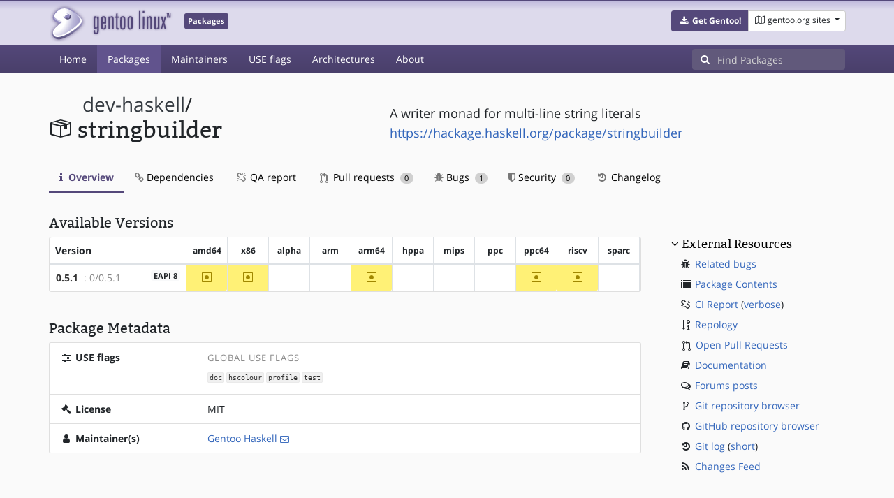

--- FILE ---
content_type: text/html; charset=utf-8
request_url: https://packages.gentoo.org/packages/dev-haskell/stringbuilder
body_size: 4323
content:
<!doctype html><html lang="en"><head><title>dev-haskell/stringbuilder – Gentoo Packages</title><meta charset="utf-8"><meta name="viewport" content="width=device-width, initial-scale=1.0"><meta name="theme-color" content="#54487a"><meta name="description" content="Gentoo Packages Database"><script src="/assets/application.js"></script><link rel="icon" href="https://packages.gentoo.org/favicon.ico" type="image/x-icon"><link rel="stylesheet" href="/assets/stylesheets.css"></head><body><header><div class="site-title"><div class="container"><div class="row justify-content-between"><div class="logo"><a href="/" title="Back to the homepage" class="site-logo"><img src="https://assets.gentoo.org/tyrian/site-logo.png" alt="Gentoo" srcset="https://assets.gentoo.org/tyrian/site-logo.svg"></a> <span class="site-label">Packages</span></div><div class="site-title-buttons"><div class="btn-group btn-group-sm"><a href="https://get.gentoo.org/" role="button" class="btn get-gentoo"><span class="fa fa-fw fa-download"></span> <strong>Get Gentoo!</strong></a><div class="btn-group btn-group-sm"><a class="btn gentoo-org-sites dropdown-toggle" data-toggle="dropdown" data-target="#" href="#"><span class="fa fa-fw fa-map-o"></span> <span class="d-none d-sm-inline">gentoo.org sites</span> <span class="caret"></span></a><div class="dropdown-menu dropdown-menu-right"><a class="dropdown-item" href="https://www.gentoo.org/" title="Main Gentoo website"><span class="fa fa-home fa-fw"></span> gentoo.org</a> <a class="dropdown-item" href="https://wiki.gentoo.org/" title="Find and contribute documentation"><span class="fa fa-file-text-o fa-fw"></span> Wiki</a> <a class="dropdown-item" href="https://bugs.gentoo.org/" title="Report issues and find common issues"><span class="fa fa-bug fa-fw"></span> Bugs</a> <a class="dropdown-item" href="https://forums.gentoo.org/" title="Discuss with the community"><span class="fa fa-comments-o fa-fw"></span> Forums</a> <a class="dropdown-item" href="https://packages.gentoo.org/" title="Find software for your Gentoo"><span class="fa fa-hdd-o fa-fw"></span> Packages</a><div class="dropdown-divider"></div><a class="dropdown-item" href="https://planet.gentoo.org/" title="Find out what's going on in the developer community"><span class="fa fa-rss fa-fw"></span> Planet</a> <a class="dropdown-item" href="https://archives.gentoo.org/" title="Read up on past discussions"><span class="fa fa-archive fa-fw"></span> Archives</a> <a class="dropdown-item" href="https://sources.gentoo.org/" title="Browse our source code"><span class="fa fa-code fa-fw"></span> Sources</a><div class="dropdown-divider"></div><a class="dropdown-item" href="https://infra-status.gentoo.org/" title="Get updates on the services provided by Gentoo"><span class="fa fa-server fa-fw"></span> Infra Status</a></div></div></div></div></div></div></div><nav class="tyrian-navbar navbar navbar-dark navbar-expand-lg bg-primary" role="navigation"><div class="container"><div class="navbar-header"><button class="navbar-toggler" type="button" data-toggle="collapse" data-target="#navbar-main-collapse" aria-controls="navbar-main-collapse" aria-expanded="false" aria-label="Toggle navigation"><span class="navbar-toggler-icon"></span></button></div><div class="collapse navbar-collapse navbar-main-collapse" id="navbar-main-collapse"><ul class="navbar-nav mr-auto"><li class="nav-item"><a class="nav-link" href="/">Home</a></li><li class="nav-item active"><a class="nav-link" href="/categories">Packages</a></li><li class="nav-item"><a class="nav-link" href="/maintainers">Maintainers</a></li><li class="nav-item"><a class="nav-link" href="/useflags">USE flags</a></li><li class="nav-item"><a class="nav-link" href="/arches">Architectures</a></li><li class="nav-item"><a class="nav-link" href="/about">About</a></li></ul><form class="form-inline inlinesearch" role="search" action="/packages/search" method="get"><div class="input-group"><div class="input-group-prepend"><span class="input-group-text" id="basic-addon1"><i class="fa fa-search" aria-hidden="true"></i></span></div><input class="form-control" name="q" type="text" placeholder="Find Packages" aria-label="Find Packages"></div></form></div></div></nav></header><div class="kk-header-container"><div class="container"><div class="row"><div class="col-12"><div class="row mt-3"><div class="col-md-5"><h1 class="stick-top kk-package-title" id="package-title" data-atom="dev-haskell/stringbuilder" data-category="dev-haskell" data-name="stringbuilder"><small class="kk-package-cat"><a href="/categories/dev-haskell" class="text-dark">dev-haskell</a>/</small><div><svg height="32" class="octicon octicon-package right left kk-package-icon" aria-label="Package icon" viewBox="0 0 16 16" version="1.1" width="32" role="img"><path fill-rule="evenodd" d="M1 4.27v7.47c0 .45.3.84.75.97l6.5 1.73c.16.05.34.05.5 0l6.5-1.73c.45-.13.75-.52.75-.97V4.27c0-.45-.3-.84-.75-.97l-6.5-1.74a1.4 1.4 0 0 0-.5 0L1.75 3.3c-.45.13-.75.52-.75.97zm7 9.09l-6-1.59V5l6 1.61v6.75zM2 4l2.5-.67L11 5.06l-2.5.67L2 4zm13 7.77l-6 1.59V6.61l2-.55V8.5l2-.53V5.53L15 5v6.77zm-2-7.24L6.5 2.8l2-.53L15 4l-2 .53z"></path></svg><div class="kk-package-name">stringbuilder</div></div></h1></div><div class="col-md-7"><p class="lead kk-package-maindesc">A writer monad for multi-line string literals</p><p class="kk-package-homepage"><a href="https://hackage.haskell.org/package/stringbuilder">https://hackage.haskell.org/package/stringbuilder</a></p></div><div class="col-md-12 pt-4 mt-1"><nav class="nav kk-package-nav"><a class="nav-link active" href="/packages/dev-haskell/stringbuilder"><i class="fa fa-info mr-1" aria-hidden="true"></i> Overview </a><a class="nav-link" href="/packages/dev-haskell/stringbuilder/dependencies"><i class="fa fa-link" aria-hidden="true"></i> Dependencies </a><a class="nav-link" href="/packages/dev-haskell/stringbuilder/qa-report"><i class="fa fa-fw fa-chain-broken" aria-hidden="true"></i> QA report </a><a class="nav-link" href="/packages/dev-haskell/stringbuilder/pull-requests"><i class="octicon octicon-git-pull-request opticon-resource-icon ml-1" aria-hidden="true"></i> Pull requests <span class="ml-1 badge badge-pill kk-misc-badge">0</span></a><a class="nav-link" href="/packages/dev-haskell/stringbuilder/bugs"><i class="fa fa-bug" aria-hidden="true"></i> Bugs <span class="ml-1 badge badge-pill kk-misc-badge">1</span></a><a class="nav-link" href="/packages/dev-haskell/stringbuilder/security"><i class="fa fa-shield" aria-hidden="true"></i> Security <span class="ml-1 badge badge-pill kk-misc-badge">0</span></a><a class="nav-link" href="/packages/dev-haskell/stringbuilder/changelog"><i class="fa fa-fw fa-history" aria-hidden="true"></i> Changelog </a></nav></div></div></div></div></div></div><div class="tab-content" id="myTabContent"><div class="container mb-5 tab-pane fade show active" id="overview" role="tabpanel" aria-labelledby="overview-tab"><div class="row"><div class="col-md-9"><h3 class="mb-2">Available Versions</h3><div class="card mb-4 rounded"><svg style="display: none" version="1.1"><defs><symbol id="svg-ver-mask" viewBox="0 0 14 16"><path fill-rule="evenodd" d="M13 1H1c-.55 0-1 .45-1 1v12c0 .55.45 1 1 1h12c.55 0 1-.45 1-1V2c0-.55-.45-1-1-1zm0 13H1V2h12v12zm-8.5-2H3v-1.5L9.5 4H11v1.5L4.5 12z"></path></symbol> <symbol id="svg-ver-testing" viewBox="0 0 14 16"><path fill-rule="evenodd" d="M13 1H1c-.55 0-1 .45-1 1v12c0 .55.45 1 1 1h12c.55 0 1-.45 1-1V2c0-.55-.45-1-1-1zm0 13H1V2h12v12zM4 8c0-1.66 1.34-3 3-3s3 1.34 3 3-1.34 3-3 3-3-1.34-3-3z"></path></symbol> <symbol id="svg-ver-unavailable" viewBox="0 0 14 16"><path fill-rule="evenodd" d="M13 1H1c-.55 0-1 .45-1 1v12c0 .55.45 1 1 1h12c.55 0 1-.45 1-1V2c0-.55-.45-1-1-1zm0 13H1V2h12v12zm-2-5H3V7h8v2z"></path></symbol> <symbol id="svg-ver-stable" viewBox="0 0 14 16"><path fill-rule="evenodd" d="M13 1H1c-.55 0-1 .45-1 1v12c0 .55.45 1 1 1h12c.55 0 1-.45 1-1V2c0-.55-.45-1-1-1zm0 13H1V2h12v12zM6 9H3V7h3V4h2v3h3v2H8v3H6V9z"></path></symbol></defs></svg><div class="table-responsive border-0"><table class="table table-bordered kk-versions-table mb-0 overflow-hidden border-0"><thead class="border-0"><tr class="border-0"><th class="kk-version border-left-0 border-top-0">Version</th><th class="kk-keyword-header kk-keyword border-left-0 border-top-0">amd64</th><th class="kk-keyword-header kk-keyword border-left-0 border-top-0">x86</th><th class="kk-keyword-header kk-keyword border-left-0 border-top-0">alpha</th><th class="kk-keyword-header kk-keyword border-left-0 border-top-0">arm</th><th class="kk-keyword-header kk-keyword border-left-0 border-top-0">arm64</th><th class="kk-keyword-header kk-keyword border-left-0 border-top-0">hppa</th><th class="kk-keyword-header kk-keyword border-left-0 border-top-0">mips</th><th class="kk-keyword-header kk-keyword border-left-0 border-top-0">ppc</th><th class="kk-keyword-header kk-keyword border-left-0 border-top-0">ppc64</th><th class="kk-keyword-header kk-keyword border-left-0 border-top-0">riscv</th><th class="kk-keyword-header kk-keyword border-left-0 border-top-0">sparc</th></tr></thead> <tbody><tr><td class="kk-version"><strong><a class="kk-ebuild-link" href="https://gitweb.gentoo.org/repo/gentoo.git/tree/dev-haskell/stringbuilder/stringbuilder-0.5.1.ebuild">0.5.1</a></strong> <span class="kk-slot" title="SLOT=&#34;0/0.5.1&#34;"> : 0/0.5.1</span> <span class="badge badge-light kk-eapi-label">EAPI 8</span></td><td class="kk-keyword kk-keyword-testing" title="0.5.1 is testing on amd64"><svg height="16" class="octicon octicon-diff-modified" version="1.1" width="14" aria-hidden="true"><use href="#svg-ver-testing" xlink:href="#svg-ver-testing"></use></svg> <span class="sr-only">~amd64</span></td><td class="kk-keyword kk-keyword-testing" title="0.5.1 is testing on x86"><svg height="16" class="octicon octicon-diff-modified" version="1.1" width="14" aria-hidden="true"><use href="#svg-ver-testing" xlink:href="#svg-ver-testing"></use></svg> <span class="sr-only">~x86</span></td><td class="kk-keyword kk-keyword-unkown" title="0.5.1 is unknown on alpha"><span class="sr-only">?alpha</span></td><td class="kk-keyword kk-keyword-unkown" title="0.5.1 is unknown on arm"><span class="sr-only">?arm</span></td><td class="kk-keyword kk-keyword-testing" title="0.5.1 is testing on arm64"><svg height="16" class="octicon octicon-diff-modified" version="1.1" width="14" aria-hidden="true"><use href="#svg-ver-testing" xlink:href="#svg-ver-testing"></use></svg> <span class="sr-only">~arm64</span></td><td class="kk-keyword kk-keyword-unkown" title="0.5.1 is unknown on hppa"><span class="sr-only">?hppa</span></td><td class="kk-keyword kk-keyword-unkown" title="0.5.1 is unknown on mips"><span class="sr-only">?mips</span></td><td class="kk-keyword kk-keyword-unkown" title="0.5.1 is unknown on ppc"><span class="sr-only">?ppc</span></td><td class="kk-keyword kk-keyword-testing" title="0.5.1 is testing on ppc64"><svg height="16" class="octicon octicon-diff-modified" version="1.1" width="14" aria-hidden="true"><use href="#svg-ver-testing" xlink:href="#svg-ver-testing"></use></svg> <span class="sr-only">~ppc64</span></td><td class="kk-keyword kk-keyword-testing" title="0.5.1 is testing on riscv"><svg height="16" class="octicon octicon-diff-modified" version="1.1" width="14" aria-hidden="true"><use href="#svg-ver-testing" xlink:href="#svg-ver-testing"></use></svg> <span class="sr-only">~riscv</span></td><td class="kk-keyword kk-keyword-unkown" title="0.5.1 is unknown on sparc"><span class="sr-only">?sparc</span></td></tr></tbody></table></div></div><h3 class="pt-3 mb-2">Package Metadata</h3><div class="card border-0 mb-3"><ul class="list-group kk-metadata-list"><li class="kk-metadata-item list-group-item"><div class="row"><div class="col-xs-12 col-md-3 kk-metadata-key"><span class="fa fa-fw fa-sliders"></span> USE flags</div><div class="col-xs-12 col-md-9"><span class="kk-useflag-group">Global Use Flags</span><ul class="kk-useflag-container kk-useflag-container-few"><li class="kk-useflag"><a title="Add extra documentation (API, Javadoc, etc). It is recommended to enable per package instead of globally" data-toggle="tooltip" href="/useflags/doc">doc</a></li><li class="kk-useflag"><a title="Include coloured haskell sources to generated documentation (dev-haskell/hscolour)" data-toggle="tooltip" href="/useflags/hscolour">hscolour</a></li><li class="kk-useflag"><a title="Add support for software performance analysis (will likely vary from ebuild to ebuild)" data-toggle="tooltip" href="/useflags/profile">profile</a></li><li class="kk-useflag"><a title="Enable dependencies and/or preparations necessary to run tests (usually controlled by FEATURES=test but can be toggled independently)" data-toggle="tooltip" href="/useflags/test">test</a></li></ul></div></div></li><li class="kk-metadata-item list-group-item"><div class="row"><div class="col-xs-12 col-md-3 kk-metadata-key"><span class="fa fa-fw fa-legal"></span> License</div><div class="col-xs-12 col-md-9">MIT</div></div></li><li class="kk-metadata-item list-group-item"><div class="row"><div class="col-xs-12 col-md-3 kk-metadata-key"><span class="fa fa-fw fa-user"></span> Maintainer(s)</div><div class="col-xs-12 col-md-9"> <a title="Gentoo Haskell" href="/maintainer/haskell@gentoo.org">Gentoo Haskell</a> <a href="mailto:haskell@gentoo.org"><i class="fa fa-envelope-o" style="font-size: .925em;" aria-hidden="true"></i></a></div></div></li></ul></div></div><div class="col-md-3 pl-4 pt-4 mt-2"><h4 class="mb-2 ml-1"><a class="collapseLink" style="color:#000000;" data-toggle="collapse" href="#collapseExternalResources" role="button" aria-expanded="false" aria-controls="collapseExternalResources">External Resources</a></h4><div class="collapse show" id="collapseExternalResources"><dl class="ml-3"><dd><span class="fa fa-fw fa-bug"></span> <a href="https://bugs.gentoo.org/buglist.cgi?quicksearch=dev-haskell/stringbuilder" class="" target="_blank">Related bugs</a></dd><dd><span class="fa fa-fw fa-list"></span> <a href="https://www.portagefilelist.de/index.php?p=packages&amp;ps=stringbuilder" class="" target="_blank">Package Contents</a></dd><dd><span class="fa fa-fw fa-chain-broken"></span> <a href="https://qa-reports.gentoo.org/output/gentoo-ci/output.html;pkg=dev-haskell:stringbuilder" title="CI report" target="_blank">CI Report</a> (<a href="https://qa-reports.gentoo.org/output/gentoo-ci/output.verbose.html;pkg=dev-haskell:stringbuilder" title="Verbose CI report" target="_blank">verbose</a>)</dd><dd><span class="fa fa-fw fa-sort-numeric-desc"></span> <a href="https://repology.org/tools/project-by?repo=gentoo&amp;name_type=srcname&amp;target_page=project_versions&amp;name=dev-haskell/stringbuilder" target="_blank">Repology</a></dd><dd><span class="octicon octicon-git-pull-request opticon-resource-icon ml-1"></span> <a href="https://github.com/gentoo/gentoo/pulls?q=is%3Apr+is%3Aopen+in%3Atitle+dev-haskell/stringbuilder" target="_blank">Open Pull Requests</a></dd><dd><span class="fa fa-fw fa-book"></span> <a href="https://wiki.gentoo.org/wiki/Special:Search/stringbuilder" target="_blank">Documentation</a></dd><dd><span class="fa fa-fw fa-comments-o"></span> <a href="https://forums.gentoo.org/search.php?search_terms=all&amp;show_results=topics&amp;search_keywords=stringbuilder&amp;mode=results" target="_blank">Forums posts</a></dd><dd><span class="fa fa-fw fa-code-fork"></span> <a href="https://gitweb.gentoo.org/repo/gentoo.git/tree/dev-haskell/stringbuilder" target="_blank">Git repository browser</a></dd><dd><span class="fa fa-fw fa-github"></span> <a href="https://github.com/gentoo/gentoo/tree/master/dev-haskell/stringbuilder" target="_blank">GitHub repository browser</a></dd><dd><span class="fa fa-fw fa-history"></span> <a href="https://gitweb.gentoo.org/repo/gentoo.git/log/dev-haskell/stringbuilder?showmsg=1" title="Git log" target="_blank">Git log</a> (<a href="https://gitweb.gentoo.org/repo/gentoo.git/log/dev-haskell/stringbuilder" title="Short git log" target="_blank">short</a>)</dd><dd><span class="fa fa-fw fa-rss"></span> <a href="https://gitweb.gentoo.org/repo/gentoo.git/atom/dev-haskell/stringbuilder?h=master" target="_blank">Changes Feed</a></dd></dl></div></div></div></div></div><footer style="background-color: #fafafa; box-shadow:none!important;"><div class="container pt-4" style="border-top: 1px solid #dddddd;"><div class="row"><div class="col-2 col-sm-2 col-md-2"><ul class="footerlinks three-icons"><li><a href="https://twitter.com/gentoo" title="@Gentoo on Twitter"><span class="fa fa-twitter fa-fw"></span></a></li><li><a href="https://www.facebook.com/gentoo.org" title="Gentoo on Facebook"><span class="fa fa-facebook fa-fw"></span></a></li><li><a href="https://www.reddit.com/r/Gentoo/" title="Gentoo on Reddit"><span class="fa fa-reddit-alien fa-fw"></span></a></li></ul></div><div class="col-8 col-sm-8 col-md-8"><strong>&copy; 2001&ndash;2025 Gentoo Authors</strong><br><small>Gentoo is a trademark of the Gentoo Foundation, Inc. and of Förderverein Gentoo e.V. The contents of this document, unless otherwise expressly stated, are licensed under the <a href="https://creativecommons.org/licenses/by-sa/4.0/" rel="license">CC-BY-SA-4.0</a> license. The <a href="https://www.gentoo.org/inside-gentoo/foundation/name-logo-guidelines.html">Gentoo Name and Logo Usage Guidelines</a> apply.</small></div><div class="col-2 col-sm-2 col-md-2 text-right"><strong><a class="text-dark" href="https://www.gentoo.org/inside-gentoo/contact/">Contact</a></strong><br><small>v1.0.3</small></div></div></div></footer></body></html>